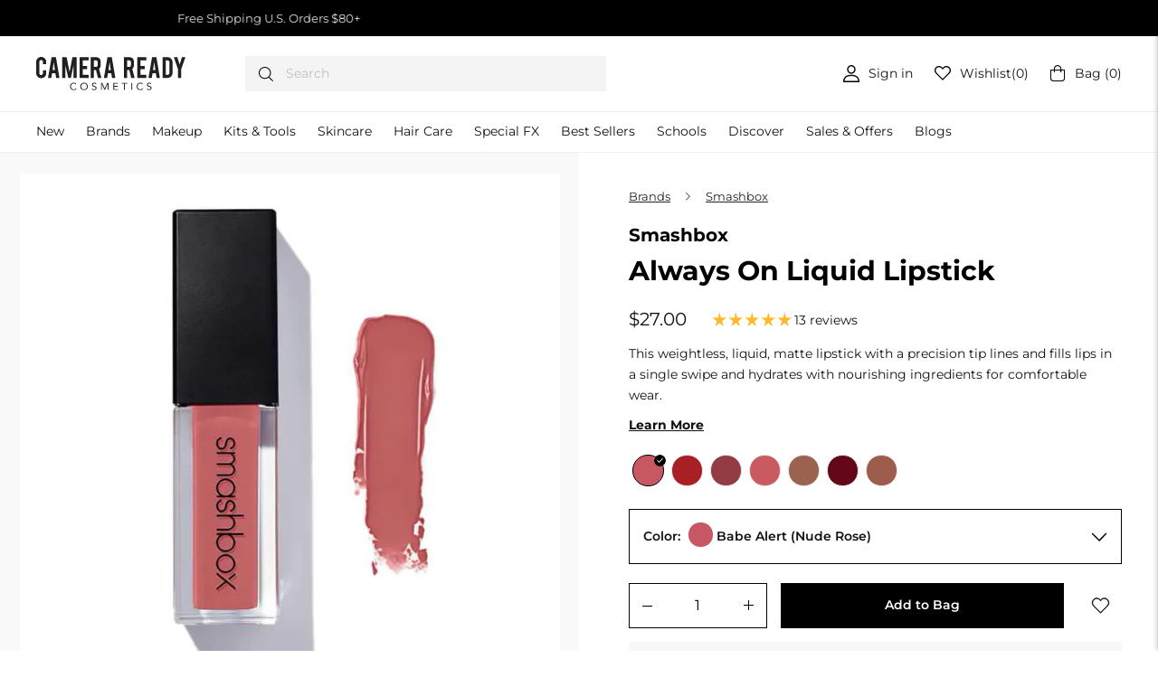

--- FILE ---
content_type: text/javascript; charset=utf-8
request_url: https://camerareadycosmetics.com/web-pixels@1d2a099fw23dfb22ep557258f5m7a2edbae/web-pixel-244908217@695709fc3f146fa50a25299517a954f2/sandbox/worker.modern.js
body_size: -706
content:
importScripts('https://camerareadycosmetics.com/cdn/wpm/s1d2a099fw23dfb22ep557258f5m7a2edbaem.js');
globalThis.shopify = self.webPixelsManager.createShopifyExtend('244908217', 'APP');
importScripts('/web-pixels/strict/app/web-pixel-244908217@695709fc3f146fa50a25299517a954f2.js');


--- FILE ---
content_type: text/javascript; charset=utf-8
request_url: https://camerareadycosmetics.com/web-pixels@1d2a099fw23dfb22ep557258f5m7a2edbae/web-pixel-380502201@22e92c2ad45662f435e4801458fb78cc/sandbox/worker.modern.js
body_size: -601
content:
importScripts('https://camerareadycosmetics.com/cdn/wpm/s1d2a099fw23dfb22ep557258f5m7a2edbaem.js');
globalThis.shopify = self.webPixelsManager.createShopifyExtend('380502201', 'APP');
importScripts('/web-pixels/strict/app/web-pixel-380502201@22e92c2ad45662f435e4801458fb78cc.js');
